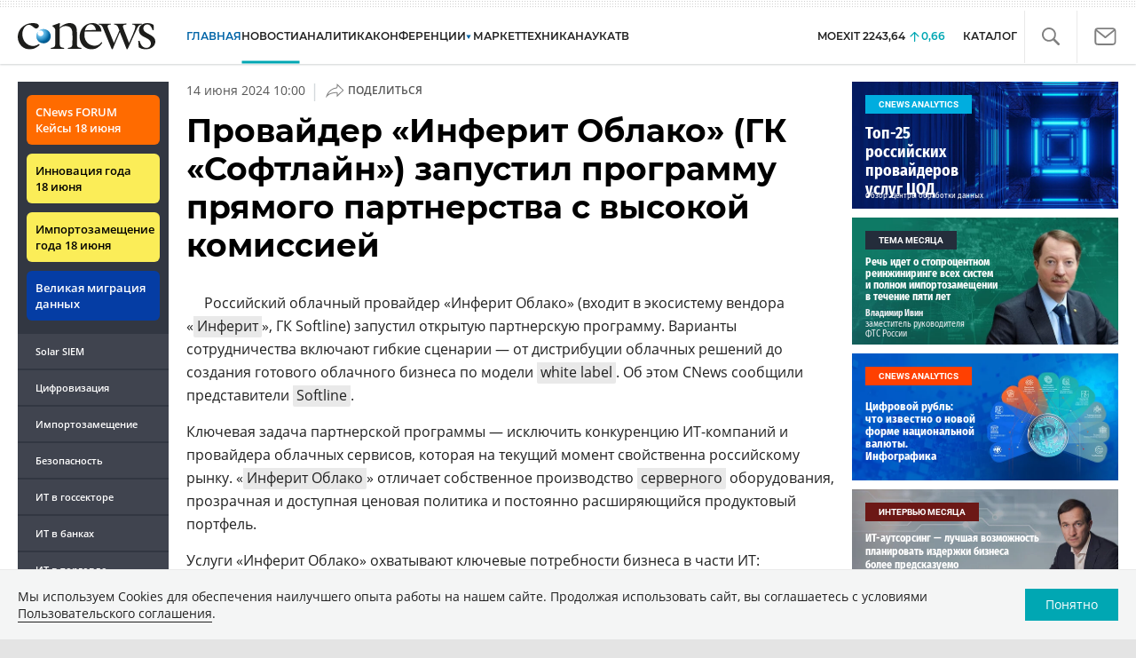

--- FILE ---
content_type: text/html; charset=UTF-8
request_url: https://www.cnews.ru/show.php?section=2&type=news&id=603886&name=%D0%9F%D1%80%D0%BE%D0%B2%D0%B0%D0%B9%D0%B4%D0%B5%D1%80+%C2%AB%D0%98%D0%BD%D1%84%D0%B5%D1%80%D0%B8%D1%82+%D0%9E%D0%B1%D0%BB%D0%B0%D0%BA%D0%BE%C2%BB+%28%D0%93%D0%9A+%C2%AB%D0%A1%D0%BE%D1%84%D1%82%D0%BB%D0%B0%D0%B9%D0%BD%C2%BB%29+%D0%B7%D0%B0%D0%BF%D1%83%D1%81%D1%82%D0%B8%D0%BB+%D0%BF%D1%80%D0%BE%D0%B3%D1%80%D0%B0%D0%BC%D0%BC%D1%83+%D0%BF%D1%80%D1%8F%D0%BC%D0%BE%D0%B3%D0%BE+%D0%BF%D0%B0%D1%80%D1%82%D0%BD%D0%B5%D1%80%D1%81%D1%82%D0%B2%D0%B0+%D1%81+%D0%B2%D1%8B%D1%81%D0%BE%D0%BA%D0%BE%D0%B9+%D0%BA%D0%BE%D0%BC%D0%B8%D1%81%D1%81%D0%B8%D0%B5%D0%B9&date=2024-06-14+10%3A00%3A56&auth=%D0%AD%D0%BB%D1%8C%D1%8F%D1%81+%D0%9A%D0%B0%D1%81%D0%BC%D0%B8&href=https%3A%2F%2Fwww.cnews.ru%2Fnews%2Fline%2F2024-06-14_provajder_inferit_oblako
body_size: -122
content:
1769666783 603886